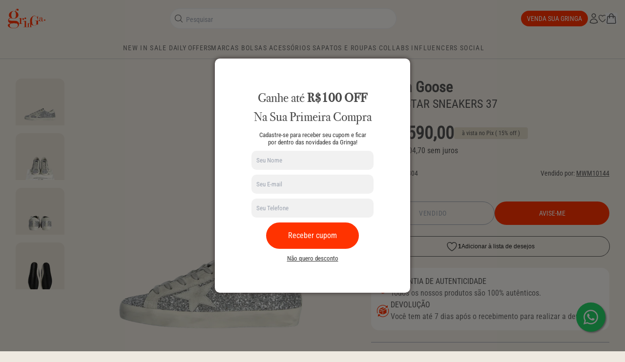

--- FILE ---
content_type: application/javascript
request_url: https://prism.app-us1.com/?a=28190810&u=https%3A%2F%2Fgringa.com.br%2Fproducts%2Fsuper-star-sneakers-39-golden-goose
body_size: 123
content:
window.visitorGlobalObject=window.visitorGlobalObject||window.prismGlobalObject;window.visitorGlobalObject.setVisitorId('7b86629e-7c39-41f9-9cab-2820f4877a1b', '28190810');window.visitorGlobalObject.setWhitelistedServices('tracking', '28190810');